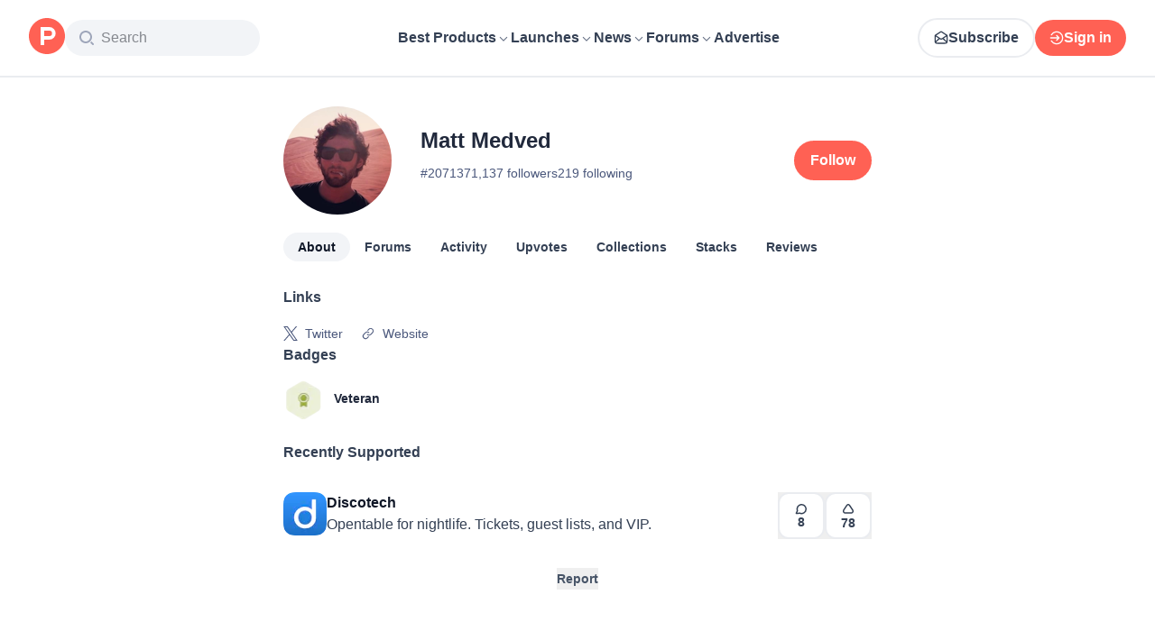

--- FILE ---
content_type: application/javascript; charset=UTF-8
request_url: https://www.producthunt.com/_next/static/chunks/4cebf6663eda807f.js
body_size: 11287
content:
;!function(){try { var e="undefined"!=typeof globalThis?globalThis:"undefined"!=typeof global?global:"undefined"!=typeof window?window:"undefined"!=typeof self?self:{},n=(new e.Error).stack;n&&((e._debugIds|| (e._debugIds={}))[n]="5a7d6414-f020-8996-da0f-ebcad78e8088")}catch(e){}}();
(globalThis.TURBOPACK||(globalThis.TURBOPACK=[])).push(["object"==typeof document?document.currentScript:void 0,253155,(e,n,i)=>{var a=e.r(795014),t=e.r(304653);n.exports=function(e,n,i){return e&&e.length?a(e,0,(n=i||void 0===n?1:t(n))<0?0:n):[]}},874940,e=>{e.v({number:"styles-module__C_K6Aq__number",numberCircle:"styles-module__C_K6Aq__numberCircle"})},169576,e=>{e.v({joinDate:"styles-module__w4jLXq__joinDate",makerHistoryItem:"styles-module__w4jLXq__makerHistoryItem",verticalSeparator:"styles-module__w4jLXq__verticalSeparator",verticalSeparatorWrap:"styles-module__w4jLXq__verticalSeparatorWrap"})},382174,e=>{e.v({badges:"styles-module___vxE7a__badges"})},149089,e=>{e.v({linkIcon:"styles-module__SqYXMW__linkIcon",userLink:"styles-module__SqYXMW__userLink"})},491269,e=>{"use strict";var n,i,a,t,d,l,m,s,o,r,k,u,c,v,N,p,F,g,S,f,h,x,y,b,w,C,j,E,_=e.i(843476);e.i(505110);var P=e.i(110149),T=e.i(606188);function B({work:e}){if(!e||!(e?.jobTitle||e?.companyName||e?.product))return null;let n=e.jobTitle,i=e.product?.name||e.companyName;if(e.product)return(0,_.jsxs)("p",{className:"text-14 font-normal text-dark-gray",children:[n&&`${n} at `,(0,_.jsx)(T.default,{to:P.products.show({slug:e.product.slug}),children:i})]});let a="";return n&&i?a=`${n} at ${i}`:n?a=n:i&&(a=i),(0,_.jsx)("p",{className:"text-14 font-normal text-dark-gray",children:a})}var D=e.i(674001),A=e.i(831704),U=e.i(263675),I=e.i(487962),V=e.i(426290),M=e.i(269848),H=e.i(112620),L=e.i(688427),R=e.i(343794),O=e.i(253155),z=e.i(595506),q=e.i(874940),G=e.i(183908),W=e.i(299219);function $({badgeGroup:e,username:n}){let{award:i,awardKind:a,badgesCount:t}=e,d=["top_5_launch","gemologist"].includes(a)&&t>1;return(0,_.jsxs)("div",{className:"mr-7 flex shrink-0 flex-row items-center sm:mr-8",children:[(0,_.jsxs)("div",{onPointerEnter:e=>{d&&(0,G.togglePopover)(e.currentTarget,(0,_.jsx)(W.default,{username:n,kind:a,award:i}))},children:[d&&(0,_.jsx)("div",{className:q.default.numberCircle,children:(0,_.jsx)("p",{className:`${q.default.number} text-center text-10 text-white`,children:t})}),(0,_.jsx)(z.default,{alt:e.award.name,width:44,height:44,uuid:e.award.imageUuid})]}),(0,_.jsx)("span",{className:"mb-1 ml-3 text-14 font-semibold text-dark-gray",children:e.award.name})]})}var X=e.i(632859),K=e.i(518886),Y=e.i(960973),J=e.i(169576),Q=e.i(375884);function Z({title:e}){return(0,_.jsx)("h2",{className:"mb-4 text-16 font-semibold text-secondary",children:e})}function ee({profile:e,fetchMore:n,variables:i}){let a=e.newProducts;return(0,H.isEmpty)(e.newProducts)?null:(0,_.jsxs)("div",{className:"flex flex-col",children:[(0,_.jsx)(Z,{title:"Maker History"}),(0,_.jsxs)("ul",{children:[(0,H.map)(a,e=>(0,_.jsx)(en,{product:e},`profile-maker-history-${e.id}`)),(0,_.jsx)(Q.default,{variables:i,cursorName:"newProductsCursor",connectionPath:"profile.newProducts",connection:a,fetchMore:n,title:"View more",className:"mt-6 w-full sm:mt-8"}),!a.pageInfo.hasNextPage&&(0,_.jsx)(ea,{profile:e})]})]})}function en({product:e}){let n=(0,H.isPresent)(e.makerPosts),i=n&&(0,H.length)(e.makerPosts)>1,a=!n||1===(0,H.length)(e.makerPosts),t=e.makerPosts?(0,H.first)(e.makerPosts):null,d=(0,A.useIsMobile)();return(0,_.jsxs)("li",{"data-test":"maker-history-product",className:(0,R.default)(J.default.makerHistoryItem,"flex flex-col py-6 sm:py-8"),children:[(0,_.jsxs)("div",{className:"flex flex-row",children:[(0,_.jsx)(K.default,{product:e,size:d?36:44,autoplayGif:!1}),(0,_.jsxs)("div",{className:"ml-3 flex w-full flex-col self-stretch",children:[(0,_.jsx)(T.default,{className:"text-14 font-semibold text-dark-gray sm:text-18",to:P.products.show({slug:e.slug}),children:e.name}),(0,_.jsx)("span",{className:"text-14 text-dark-gray sm:text-16",children:e.tagline})]}),a&&(0,_.jsx)("span",{className:"shrink-0 pl-6 text-14 text-light-gray",children:t&&(0,Y.formatDateTimeToMonthYearShort)(t.createdAt)})]}),i&&(0,_.jsx)(ei,{posts:e.makerPosts})]})}function ei({posts:e}){return(0,_.jsx)("ul",{children:(0,_.jsxs)("div",{className:"mt-5 flex flex-row",children:[(0,_.jsx)("div",{className:(0,R.default)(J.default.verticalSeparatorWrap,"flex flex-row items-center pl-5"),children:(0,_.jsx)("div",{className:(0,R.default)(J.default.verticalSeparator)})}),(0,_.jsx)("div",{className:"w-full",children:(0,H.map)(e,(n,i)=>{let a=i===(0,H.length)(e)-1;return(0,_.jsx)("li",{children:(0,_.jsxs)("div",{"data-test":"maker-history-post",className:(0,R.default)("flex items-baseline gap-1",a?"mb-0":"mb-6"),children:[(0,_.jsx)(T.default,{className:"text-14 font-semibold text-dark-gray sm:text-16",to:X.posts.show(n),children:n.name}),(0,_.jsx)("span",{className:"text-14 text-light-gray",children:(0,Y.formatDateTimeToMonthYearShort)(n.createdAt)})]})},`profile-maker-history-post-${n.id}}`)})})]})})}function ea({profile:e}){return(0,_.jsxs)("div",{className:(0,R.default)(J.default.makerHistoryItem,"flex flex-row items-center py-6 sm:py-8"),children:[(0,_.jsx)("span",{className:"ml-2 text-32",children:"🎉"}),(0,_.jsxs)("div",{className:"flex w-full flex-col items-start sm:flex-row sm:items-center",children:[(0,_.jsx)("span",{className:"ml-5 text-14 text-dark-gray sm:text-16",children:"Joined Product Hunt"}),(0,_.jsx)("span",{className:(0,R.default)(J.default.joinDate,"text-14 text-dark-gray"),children:(0,Y.formatDateToReadable)(e.createdAt)})]})]})}let et={kind:"Document",definitions:[{kind:"OperationDefinition",operation:"query",name:{kind:"Name",value:"ProfileAboutPage"},variableDefinitions:[{kind:"VariableDefinition",variable:{kind:"Variable",name:{kind:"Name",value:"username"}},type:{kind:"NonNullType",type:{kind:"NamedType",name:{kind:"Name",value:"String"}}}},{kind:"VariableDefinition",variable:{kind:"Variable",name:{kind:"Name",value:"newProductsCursor"}},type:{kind:"NamedType",name:{kind:"Name",value:"String"}}}],selectionSet:{kind:"SelectionSet",selections:[{kind:"Field",alias:{kind:"Name",value:"profile"},name:{kind:"Name",value:"user"},arguments:[{kind:"Argument",name:{kind:"Name",value:"username"},value:{kind:"Variable",name:{kind:"Name",value:"username"}}}],selectionSet:{kind:"SelectionSet",selections:[{kind:"Field",name:{kind:"Name",value:"id"}},{kind:"Field",name:{kind:"Name",value:"name"}},{kind:"Field",name:{kind:"Name",value:"username"}},{kind:"Field",name:{kind:"Name",value:"about"}},{kind:"Field",name:{kind:"Name",value:"badgesCount"}},{kind:"Field",name:{kind:"Name",value:"badgesUniqueCount"}},{kind:"Field",name:{kind:"Name",value:"productsCount"}},{kind:"Field",name:{kind:"Name",value:"votesCount"}},{kind:"Field",name:{kind:"Name",value:"createdAt"}},{kind:"Field",name:{kind:"Name",value:"links"},selectionSet:{kind:"SelectionSet",selections:[{kind:"FragmentSpread",name:{kind:"Name",value:"ProfileAboutUserLinkFragment"}}]}},{kind:"Field",name:{kind:"Name",value:"badgeGroups"},selectionSet:{kind:"SelectionSet",selections:[{kind:"Field",name:{kind:"Name",value:"awardKind"}},{kind:"Field",name:{kind:"Name",value:"badgesCount"}},{kind:"Field",name:{kind:"Name",value:"award"},selectionSet:{kind:"SelectionSet",selections:[{kind:"Field",name:{kind:"Name",value:"id"}},{kind:"Field",name:{kind:"Name",value:"name"}},{kind:"Field",name:{kind:"Name",value:"description"}},{kind:"Field",name:{kind:"Name",value:"imageUuid"}},{kind:"Field",name:{kind:"Name",value:"active"}}]}}]}},{kind:"Field",name:{kind:"Name",value:"votedPosts"},arguments:[{kind:"Argument",name:{kind:"Name",value:"first"},value:{kind:"IntValue",value:"8"}}],selectionSet:{kind:"SelectionSet",selections:[{kind:"Field",name:{kind:"Name",value:"edges"},selectionSet:{kind:"SelectionSet",selections:[{kind:"Field",name:{kind:"Name",value:"node"},selectionSet:{kind:"SelectionSet",selections:[{kind:"Field",name:{kind:"Name",value:"id"}},{kind:"FragmentSpread",name:{kind:"Name",value:"PostItemFragment"}}]}}]}}]}},{kind:"Field",name:{kind:"Name",value:"newProducts"},arguments:[{kind:"Argument",name:{kind:"Name",value:"first"},value:{kind:"IntValue",value:"5"}},{kind:"Argument",name:{kind:"Name",value:"after"},value:{kind:"Variable",name:{kind:"Name",value:"newProductsCursor"}}}],selectionSet:{kind:"SelectionSet",selections:[{kind:"Field",name:{kind:"Name",value:"edges"},selectionSet:{kind:"SelectionSet",selections:[{kind:"Field",name:{kind:"Name",value:"node"},selectionSet:{kind:"SelectionSet",selections:[{kind:"Field",name:{kind:"Name",value:"id"}},{kind:"FragmentSpread",name:{kind:"Name",value:"MakerHistoryItemFragment"}}]}}]}},{kind:"Field",name:{kind:"Name",value:"pageInfo"},selectionSet:{kind:"SelectionSet",selections:[{kind:"Field",name:{kind:"Name",value:"startCursor"}},{kind:"Field",name:{kind:"Name",value:"endCursor"}},{kind:"Field",name:{kind:"Name",value:"hasNextPage"}}]}}]}},{kind:"FragmentSpread",name:{kind:"Name",value:"JobTitleFragment"}},{kind:"FragmentSpread",name:{kind:"Name",value:"UserProfileForums"}}]}}]}},{kind:"FragmentDefinition",name:{kind:"Name",value:"PostStatusIconFragment"},typeCondition:{kind:"NamedType",name:{kind:"Name",value:"Post"}},selectionSet:{kind:"SelectionSet",selections:[{kind:"Field",name:{kind:"Name",value:"id"}},{kind:"Field",name:{kind:"Name",value:"productState"}}]}},{kind:"FragmentDefinition",name:{kind:"Name",value:"PostThumbnailFragment"},typeCondition:{kind:"NamedType",name:{kind:"Name",value:"Post"}},selectionSet:{kind:"SelectionSet",selections:[{kind:"Field",name:{kind:"Name",value:"id"}},{kind:"Field",name:{kind:"Name",value:"name"}},{kind:"Field",name:{kind:"Name",value:"thumbnailImageUuid"}},{kind:"FragmentSpread",name:{kind:"Name",value:"PostStatusIconFragment"}}]}},{kind:"FragmentDefinition",name:{kind:"Name",value:"UsePostVoteFragment"},typeCondition:{kind:"NamedType",name:{kind:"Name",value:"Post"}},selectionSet:{kind:"SelectionSet",selections:[{kind:"Field",name:{kind:"Name",value:"id"}},{kind:"Field",name:{kind:"Name",value:"hasVoted"}},{kind:"Field",name:{kind:"Name",value:"latestScore"}},{kind:"Field",name:{kind:"Name",value:"launchDayScore"}},{kind:"Field",name:{kind:"Name",value:"disabledWhenScheduled"}},{kind:"Field",name:{kind:"Name",value:"featuredAt"}},{kind:"Field",name:{kind:"Name",value:"updatedAt"}},{kind:"Field",name:{kind:"Name",value:"createdAt"}},{kind:"Field",name:{kind:"Name",value:"embargoPreviewAt"}},{kind:"Field",name:{kind:"Name",value:"product"},selectionSet:{kind:"SelectionSet",selections:[{kind:"Field",name:{kind:"Name",value:"id"}},{kind:"Field",name:{kind:"Name",value:"isSubscribed"}}]}}]}},{kind:"FragmentDefinition",name:{kind:"Name",value:"PostItemVoteButtonFragment"},typeCondition:{kind:"NamedType",name:{kind:"Name",value:"Post"}},selectionSet:{kind:"SelectionSet",selections:[{kind:"Field",name:{kind:"Name",value:"id"}},{kind:"Field",name:{kind:"Name",value:"hideVotesCount"}},{kind:"Field",name:{kind:"Name",value:"featuredAt"}},{kind:"Field",name:{kind:"Name",value:"createdAt"}},{kind:"Field",name:{kind:"Name",value:"disabledWhenScheduled"}},{kind:"Field",name:{kind:"Name",value:"embargoPreviewAt"}},{kind:"Field",name:{kind:"Name",value:"latestScore"}},{kind:"Field",name:{kind:"Name",value:"launchDayScore"}},{kind:"FragmentSpread",name:{kind:"Name",value:"UsePostVoteFragment"}}]}},{kind:"FragmentDefinition",name:{kind:"Name",value:"PostItemCommentsButtonFragment"},typeCondition:{kind:"NamedType",name:{kind:"Name",value:"Post"}},selectionSet:{kind:"SelectionSet",selections:[{kind:"Field",name:{kind:"Name",value:"id"}},{kind:"Field",name:{kind:"Name",value:"slug"}},{kind:"Field",name:{kind:"Name",value:"commentsCount"}},{kind:"Field",name:{kind:"Name",value:"product"},selectionSet:{kind:"SelectionSet",selections:[{kind:"Field",name:{kind:"Name",value:"id"}},{kind:"Field",name:{kind:"Name",value:"slug"}}]}}]}},{kind:"FragmentDefinition",name:{kind:"Name",value:"PostItemExternalLinkButtonFragment"},typeCondition:{kind:"NamedType",name:{kind:"Name",value:"Post"}},selectionSet:{kind:"SelectionSet",selections:[{kind:"Field",name:{kind:"Name",value:"id"}},{kind:"Field",name:{kind:"Name",value:"shortenedUrl"}}]}},{kind:"FragmentDefinition",name:{kind:"Name",value:"ProductThumbnailFragment"},typeCondition:{kind:"NamedType",name:{kind:"Name",value:"Product"}},selectionSet:{kind:"SelectionSet",selections:[{kind:"Field",name:{kind:"Name",value:"id"}},{kind:"Field",name:{kind:"Name",value:"name"}},{kind:"Field",name:{kind:"Name",value:"logoUuid"}},{kind:"Field",name:{kind:"Name",value:"isNoLongerOnline"}}]}},{kind:"FragmentDefinition",name:{kind:"Name",value:"UserImage"},typeCondition:{kind:"NamedType",name:{kind:"Name",value:"User"}},selectionSet:{kind:"SelectionSet",selections:[{kind:"Field",name:{kind:"Name",value:"id"}},{kind:"Field",name:{kind:"Name",value:"name"}},{kind:"Field",name:{kind:"Name",value:"username"}},{kind:"Field",name:{kind:"Name",value:"avatarUrl"}}]}},{kind:"FragmentDefinition",name:{kind:"Name",value:"FeaturedComment"},typeCondition:{kind:"NamedType",name:{kind:"Name",value:"Comment"}},selectionSet:{kind:"SelectionSet",selections:[{kind:"Field",name:{kind:"Name",value:"id"}},{kind:"Field",name:{kind:"Name",value:"path"}},{kind:"Field",name:{kind:"Name",value:"bodyText"}},{kind:"Field",name:{kind:"Name",value:"isPinned"}},{kind:"Field",name:{kind:"Name",value:"subject"},selectionSet:{kind:"SelectionSet",selections:[{kind:"Field",name:{kind:"Name",value:"id"}}]}},{kind:"Field",name:{kind:"Name",value:"user"},selectionSet:{kind:"SelectionSet",selections:[{kind:"Field",name:{kind:"Name",value:"id"}},{kind:"Field",name:{kind:"Name",value:"username"}},{kind:"FragmentSpread",name:{kind:"Name",value:"UserImage"}}]}}]}},{kind:"FragmentDefinition",name:{kind:"Name",value:"ForumThreadItemByLine"},typeCondition:{kind:"NamedType",name:{kind:"Name",value:"DiscussionForumAssociationType"}},selectionSet:{kind:"SelectionSet",selections:[{kind:"Field",name:{kind:"Name",value:"id"}},{kind:"Field",name:{kind:"Name",value:"createdAt"}},{kind:"Field",name:{kind:"Name",value:"isFeatured"}},{kind:"Field",name:{kind:"Name",value:"isPinned"}},{kind:"Field",name:{kind:"Name",value:"path"}},{kind:"Field",name:{kind:"Name",value:"user"},selectionSet:{kind:"SelectionSet",selections:[{kind:"Field",name:{kind:"Name",value:"id"}},{kind:"Field",name:{kind:"Name",value:"name"}},{kind:"FragmentSpread",name:{kind:"Name",value:"UserImage"}}]}},{kind:"Field",name:{kind:"Name",value:"forum"},selectionSet:{kind:"SelectionSet",selections:[{kind:"Field",name:{kind:"Name",value:"id"}},{kind:"Field",name:{kind:"Name",value:"path"}},{kind:"Field",name:{kind:"Name",value:"subject"},selectionSet:{kind:"SelectionSet",selections:[{kind:"InlineFragment",typeCondition:{kind:"NamedType",name:{kind:"Name",value:"Product"}},selectionSet:{kind:"SelectionSet",selections:[{kind:"Field",name:{kind:"Name",value:"id"}},{kind:"FragmentSpread",name:{kind:"Name",value:"ProductThumbnailFragment"}}]}}]}}]}},{kind:"Field",name:{kind:"Name",value:"commentable"},selectionSet:{kind:"SelectionSet",selections:[{kind:"InlineFragment",typeCondition:{kind:"NamedType",name:{kind:"Name",value:"DiscussionThread"}},selectionSet:{kind:"SelectionSet",selections:[{kind:"Field",name:{kind:"Name",value:"id"}},{kind:"Field",name:{kind:"Name",value:"discussionForums"},arguments:[{kind:"Argument",name:{kind:"Name",value:"first"},value:{kind:"IntValue",value:"1"}}],selectionSet:{kind:"SelectionSet",selections:[{kind:"Field",name:{kind:"Name",value:"nodes"},selectionSet:{kind:"SelectionSet",selections:[{kind:"Field",name:{kind:"Name",value:"id"}},{kind:"Field",name:{kind:"Name",value:"path"}},{kind:"Field",name:{kind:"Name",value:"subject"},selectionSet:{kind:"SelectionSet",selections:[{kind:"InlineFragment",typeCondition:{kind:"NamedType",name:{kind:"Name",value:"Product"}},selectionSet:{kind:"SelectionSet",selections:[{kind:"Field",name:{kind:"Name",value:"id"}},{kind:"FragmentSpread",name:{kind:"Name",value:"ProductThumbnailFragment"}}]}}]}}]}}]}}]}}]}}]}},{kind:"FragmentDefinition",name:{kind:"Name",value:"ForumThreadItemCommentButton"},typeCondition:{kind:"NamedType",name:{kind:"Name",value:"DiscussionForumAssociationType"}},selectionSet:{kind:"SelectionSet",selections:[{kind:"Field",name:{kind:"Name",value:"id"}},{kind:"Field",name:{kind:"Name",value:"path"}},{kind:"Field",name:{kind:"Name",value:"commentsCount"}}]}},{kind:"FragmentDefinition",name:{kind:"Name",value:"DiscussionThreadItemVoteFragment"},typeCondition:{kind:"NamedType",name:{kind:"Name",value:"DiscussionThread"}},selectionSet:{kind:"SelectionSet",selections:[{kind:"Field",name:{kind:"Name",value:"id"}},{kind:"Field",name:{kind:"Name",value:"hasVoted"}},{kind:"Field",name:{kind:"Name",value:"votesCount"}}]}},{kind:"FragmentDefinition",name:{kind:"Name",value:"ForumThreadItemVoteButton"},typeCondition:{kind:"NamedType",name:{kind:"Name",value:"DiscussionForumAssociationType"}},selectionSet:{kind:"SelectionSet",selections:[{kind:"Field",name:{kind:"Name",value:"id"}},{kind:"Field",name:{kind:"Name",value:"commentable"},selectionSet:{kind:"SelectionSet",selections:[{kind:"InlineFragment",typeCondition:{kind:"NamedType",name:{kind:"Name",value:"Post"}},selectionSet:{kind:"SelectionSet",selections:[{kind:"Field",name:{kind:"Name",value:"id"}},{kind:"FragmentSpread",name:{kind:"Name",value:"UsePostVoteFragment"}}]}},{kind:"InlineFragment",typeCondition:{kind:"NamedType",name:{kind:"Name",value:"DiscussionThread"}},selectionSet:{kind:"SelectionSet",selections:[{kind:"Field",name:{kind:"Name",value:"id"}},{kind:"FragmentSpread",name:{kind:"Name",value:"DiscussionThreadItemVoteFragment"}}]}}]}}]}},{kind:"FragmentDefinition",name:{kind:"Name",value:"ForumThreadItem"},typeCondition:{kind:"NamedType",name:{kind:"Name",value:"DiscussionForumAssociationType"}},selectionSet:{kind:"SelectionSet",selections:[{kind:"Field",name:{kind:"Name",value:"id"}},{kind:"Field",name:{kind:"Name",value:"slug"}},{kind:"Field",name:{kind:"Name",value:"path"}},{kind:"Field",name:{kind:"Name",value:"title"}},{kind:"Field",name:{kind:"Name",value:"descriptionPreview"}},{kind:"Field",name:{kind:"Name",value:"forum"},selectionSet:{kind:"SelectionSet",selections:[{kind:"Field",name:{kind:"Name",value:"id"}},{kind:"Field",name:{kind:"Name",value:"slug"}},{kind:"Field",name:{kind:"Name",value:"path"}}]}},{kind:"Field",name:{kind:"Name",value:"commentable"},selectionSet:{kind:"SelectionSet",selections:[{kind:"InlineFragment",typeCondition:{kind:"NamedType",name:{kind:"Name",value:"DiscussionThread"}},selectionSet:{kind:"SelectionSet",selections:[{kind:"Field",name:{kind:"Name",value:"id"}},{kind:"Field",name:{kind:"Name",value:"featuredComment"},selectionSet:{kind:"SelectionSet",selections:[{kind:"Field",name:{kind:"Name",value:"id"}},{kind:"FragmentSpread",name:{kind:"Name",value:"FeaturedComment"}}]}}]}}]}},{kind:"FragmentSpread",name:{kind:"Name",value:"ForumThreadItemByLine"}},{kind:"FragmentSpread",name:{kind:"Name",value:"ForumThreadItemCommentButton"}},{kind:"FragmentSpread",name:{kind:"Name",value:"ForumThreadItemVoteButton"}}]}},{kind:"FragmentDefinition",name:{kind:"Name",value:"UserVerifiedBadgeFragment"},typeCondition:{kind:"NamedType",name:{kind:"Name",value:"User"}},selectionSet:{kind:"SelectionSet",selections:[{kind:"Field",name:{kind:"Name",value:"id"}},{kind:"Field",name:{kind:"Name",value:"isAccountVerified"}}]}},{kind:"FragmentDefinition",name:{kind:"Name",value:"UserCompanyCalloutWithBadgeProductFragment"},typeCondition:{kind:"NamedType",name:{kind:"Name",value:"Product"}},selectionSet:{kind:"SelectionSet",selections:[{kind:"Field",name:{kind:"Name",value:"id"}},{kind:"Field",name:{kind:"Name",value:"name"}},{kind:"Field",name:{kind:"Name",value:"slug"}},{kind:"FragmentSpread",name:{kind:"Name",value:"ProductThumbnailFragment"}}]}},{kind:"FragmentDefinition",name:{kind:"Name",value:"TopProductBadgeFragment"},typeCondition:{kind:"NamedType",name:{kind:"Name",value:"User"}},selectionSet:{kind:"SelectionSet",selections:[{kind:"Field",name:{kind:"Name",value:"id"}},{kind:"Field",name:{kind:"Name",value:"topProductBadge"},selectionSet:{kind:"SelectionSet",selections:[{kind:"Field",name:{kind:"Name",value:"id"}},{kind:"Field",name:{kind:"Name",value:"product"},selectionSet:{kind:"SelectionSet",selections:[{kind:"Field",name:{kind:"Name",value:"id"}},{kind:"Field",name:{kind:"Name",value:"slug"}},{kind:"Field",name:{kind:"Name",value:"name"}},{kind:"FragmentSpread",name:{kind:"Name",value:"ProductThumbnailFragment"}}]}}]}}]}},{kind:"FragmentDefinition",name:{kind:"Name",value:"TopHunterBadgeFragment"},typeCondition:{kind:"NamedType",name:{kind:"Name",value:"User"}},selectionSet:{kind:"SelectionSet",selections:[{kind:"Field",name:{kind:"Name",value:"id"}},{kind:"Field",name:{kind:"Name",value:"topHunterBadge"},selectionSet:{kind:"SelectionSet",selections:[{kind:"Field",name:{kind:"Name",value:"id"}}]}}]}},{kind:"FragmentDefinition",name:{kind:"Name",value:"TopLaunchBadgeFragment"},typeCondition:{kind:"NamedType",name:{kind:"Name",value:"User"}},selectionSet:{kind:"SelectionSet",selections:[{kind:"Field",name:{kind:"Name",value:"id"}},{kind:"Field",name:{kind:"Name",value:"topLaunchBadge"},selectionSet:{kind:"SelectionSet",selections:[{kind:"Field",name:{kind:"Name",value:"id"}},{kind:"Field",name:{kind:"Name",value:"post"},selectionSet:{kind:"SelectionSet",selections:[{kind:"Field",name:{kind:"Name",value:"id"}},{kind:"FragmentSpread",name:{kind:"Name",value:"PostThumbnailFragment"}},{kind:"Field",name:{kind:"Name",value:"product"},selectionSet:{kind:"SelectionSet",selections:[{kind:"Field",name:{kind:"Name",value:"id"}},{kind:"Field",name:{kind:"Name",value:"slug"}},{kind:"Field",name:{kind:"Name",value:"name"}}]}}]}}]}}]}},{kind:"FragmentDefinition",name:{kind:"Name",value:"UserCompanyCalloutWithBadgeUserFragment"},typeCondition:{kind:"NamedType",name:{kind:"Name",value:"User"}},selectionSet:{kind:"SelectionSet",selections:[{kind:"Field",name:{kind:"Name",value:"id"}},{kind:"Field",name:{kind:"Name",value:"name"}},{kind:"Field",name:{kind:"Name",value:"username"}},{kind:"Field",name:{kind:"Name",value:"isAmbassador"}},{kind:"Field",name:{kind:"Name",value:"selectedBylineProduct"},selectionSet:{kind:"SelectionSet",selections:[{kind:"Field",name:{kind:"Name",value:"id"}},{kind:"FragmentSpread",name:{kind:"Name",value:"UserCompanyCalloutWithBadgeProductFragment"}}]}},{kind:"FragmentSpread",name:{kind:"Name",value:"UserImage"}},{kind:"FragmentSpread",name:{kind:"Name",value:"UserVerifiedBadgeFragment"}},{kind:"FragmentSpread",name:{kind:"Name",value:"TopProductBadgeFragment"}},{kind:"FragmentSpread",name:{kind:"Name",value:"TopHunterBadgeFragment"}},{kind:"FragmentSpread",name:{kind:"Name",value:"TopLaunchBadgeFragment"}}]}},{kind:"FragmentDefinition",name:{kind:"Name",value:"ForumViewerComment"},typeCondition:{kind:"NamedType",name:{kind:"Name",value:"Comment"}},selectionSet:{kind:"SelectionSet",selections:[{kind:"Field",name:{kind:"Name",value:"id"}},{kind:"Field",name:{kind:"Name",value:"path"}},{kind:"Field",name:{kind:"Name",value:"body"}},{kind:"Field",name:{kind:"Name",value:"createdAt"}},{kind:"Field",name:{kind:"Name",value:"subject"},selectionSet:{kind:"SelectionSet",selections:[{kind:"Field",name:{kind:"Name",value:"id"}}]}},{kind:"Field",name:{kind:"Name",value:"user"},selectionSet:{kind:"SelectionSet",selections:[{kind:"Field",name:{kind:"Name",value:"id"}},{kind:"Field",name:{kind:"Name",value:"username"}},{kind:"FragmentSpread",name:{kind:"Name",value:"UserImage"}},{kind:"FragmentSpread",name:{kind:"Name",value:"UserVerifiedBadgeFragment"}},{kind:"FragmentSpread",name:{kind:"Name",value:"UserCompanyCalloutWithBadgeUserFragment"}}]}}]}},{kind:"FragmentDefinition",name:{kind:"Name",value:"UserProfileForumsViewerComments"},typeCondition:{kind:"NamedType",name:{kind:"Name",value:"DiscussionThread"}},selectionSet:{kind:"SelectionSet",selections:[{kind:"Field",name:{kind:"Name",value:"id"}},{kind:"Field",name:{kind:"Name",value:"user"},selectionSet:{kind:"SelectionSet",selections:[{kind:"Field",name:{kind:"Name",value:"id"}}]}},{kind:"Field",name:{kind:"Name",value:"viewerComments"},arguments:[{kind:"Argument",name:{kind:"Name",value:"first"},value:{kind:"IntValue",value:"1"}}],selectionSet:{kind:"SelectionSet",selections:[{kind:"Field",name:{kind:"Name",value:"edges"},selectionSet:{kind:"SelectionSet",selections:[{kind:"Field",name:{kind:"Name",value:"node"},selectionSet:{kind:"SelectionSet",selections:[{kind:"Field",name:{kind:"Name",value:"id"}},{kind:"FragmentSpread",name:{kind:"Name",value:"ForumViewerComment"}}]}}]}}]}}]}},{kind:"FragmentDefinition",name:{kind:"Name",value:"ProfileAboutUserLinkFragment"},typeCondition:{kind:"NamedType",name:{kind:"Name",value:"UserLink"}},selectionSet:{kind:"SelectionSet",selections:[{kind:"Field",name:{kind:"Name",value:"id"}},{kind:"Field",name:{kind:"Name",value:"name"}},{kind:"Field",name:{kind:"Name",value:"encodedUrl"}},{kind:"Field",name:{kind:"Name",value:"kind"}}]}},{kind:"FragmentDefinition",name:{kind:"Name",value:"PostItemFragment"},typeCondition:{kind:"NamedType",name:{kind:"Name",value:"Post"}},selectionSet:{kind:"SelectionSet",selections:[{kind:"Field",name:{kind:"Name",value:"id"}},{kind:"Field",name:{kind:"Name",value:"slug"}},{kind:"Field",name:{kind:"Name",value:"name"}},{kind:"Field",name:{kind:"Name",value:"tagline"},arguments:[{kind:"Argument",name:{kind:"Name",value:"respectEmbargo"},value:{kind:"BooleanValue",value:!0}}]},{kind:"Field",name:{kind:"Name",value:"shortenedUrl"}},{kind:"Field",name:{kind:"Name",value:"dailyRank"}},{kind:"Field",name:{kind:"Name",value:"weeklyRank"}},{kind:"Field",name:{kind:"Name",value:"monthlyRank"}},{kind:"Field",name:{kind:"Name",value:"product"},selectionSet:{kind:"SelectionSet",selections:[{kind:"Field",name:{kind:"Name",value:"id"}},{kind:"Field",name:{kind:"Name",value:"slug"}}]}},{kind:"Field",name:{kind:"Name",value:"redirectToProduct"},selectionSet:{kind:"SelectionSet",selections:[{kind:"Field",name:{kind:"Name",value:"id"}},{kind:"Field",name:{kind:"Name",value:"slug"}}]}},{kind:"FragmentSpread",name:{kind:"Name",value:"PostThumbnailFragment"}},{kind:"FragmentSpread",name:{kind:"Name",value:"PostItemVoteButtonFragment"}},{kind:"FragmentSpread",name:{kind:"Name",value:"PostItemCommentsButtonFragment"}},{kind:"FragmentSpread",name:{kind:"Name",value:"PostItemExternalLinkButtonFragment"}}]}},{kind:"FragmentDefinition",name:{kind:"Name",value:"MakerHistoryItemFragment"},typeCondition:{kind:"NamedType",name:{kind:"Name",value:"Product"}},selectionSet:{kind:"SelectionSet",selections:[{kind:"Field",name:{kind:"Name",value:"id"}},{kind:"Field",name:{kind:"Name",value:"name"}},{kind:"Field",name:{kind:"Name",value:"createdAt"}},{kind:"Field",name:{kind:"Name",value:"tagline"}},{kind:"Field",name:{kind:"Name",value:"slug"}},{kind:"FragmentSpread",name:{kind:"Name",value:"ProductThumbnailFragment"}},{kind:"Field",name:{kind:"Name",value:"makerPosts"},arguments:[{kind:"Argument",name:{kind:"Name",value:"madeBy"},value:{kind:"Variable",name:{kind:"Name",value:"username"}}}],selectionSet:{kind:"SelectionSet",selections:[{kind:"Field",name:{kind:"Name",value:"edges"},selectionSet:{kind:"SelectionSet",selections:[{kind:"Field",name:{kind:"Name",value:"node"},selectionSet:{kind:"SelectionSet",selections:[{kind:"Field",name:{kind:"Name",value:"id"}},{kind:"Field",name:{kind:"Name",value:"name"}},{kind:"Field",name:{kind:"Name",value:"tagline"}},{kind:"Field",name:{kind:"Name",value:"thumbnailImageUuid"}},{kind:"Field",name:{kind:"Name",value:"createdAt"}},{kind:"Field",name:{kind:"Name",value:"slug"}},{kind:"Field",name:{kind:"Name",value:"product"},selectionSet:{kind:"SelectionSet",selections:[{kind:"Field",name:{kind:"Name",value:"id"}},{kind:"Field",name:{kind:"Name",value:"slug"}}]}}]}}]}}]}}]}},{kind:"FragmentDefinition",name:{kind:"Name",value:"JobTitleFragment"},typeCondition:{kind:"NamedType",name:{kind:"Name",value:"User"}},selectionSet:{kind:"SelectionSet",selections:[{kind:"Field",name:{kind:"Name",value:"id"}},{kind:"Field",name:{kind:"Name",value:"work"},selectionSet:{kind:"SelectionSet",selections:[{kind:"Field",name:{kind:"Name",value:"id"}},{kind:"Field",name:{kind:"Name",value:"jobTitle"}},{kind:"Field",name:{kind:"Name",value:"companyName"}},{kind:"Field",name:{kind:"Name",value:"product"},selectionSet:{kind:"SelectionSet",selections:[{kind:"Field",name:{kind:"Name",value:"id"}},{kind:"Field",name:{kind:"Name",value:"name"}},{kind:"Field",name:{kind:"Name",value:"slug"}}]}}]}}]}},{kind:"FragmentDefinition",name:{kind:"Name",value:"UserProfileForums"},typeCondition:{kind:"NamedType",name:{kind:"Name",value:"User"}},selectionSet:{kind:"SelectionSet",selections:[{kind:"Field",name:{kind:"Name",value:"id"}},{kind:"Field",name:{kind:"Name",value:"username"}},{kind:"Field",name:{kind:"Name",value:"forumActivity"},arguments:[{kind:"Argument",name:{kind:"Name",value:"first"},value:{kind:"IntValue",value:"3"}}],selectionSet:{kind:"SelectionSet",selections:[{kind:"Field",name:{kind:"Name",value:"edges"},selectionSet:{kind:"SelectionSet",selections:[{kind:"Field",name:{kind:"Name",value:"node"},selectionSet:{kind:"SelectionSet",selections:[{kind:"Field",name:{kind:"Name",value:"id"}},{kind:"FragmentSpread",name:{kind:"Name",value:"ForumThreadItem"}},{kind:"Field",name:{kind:"Name",value:"commentable"},selectionSet:{kind:"SelectionSet",selections:[{kind:"InlineFragment",typeCondition:{kind:"NamedType",name:{kind:"Name",value:"DiscussionThread"}},selectionSet:{kind:"SelectionSet",selections:[{kind:"Field",name:{kind:"Name",value:"id"}},{kind:"FragmentSpread",name:{kind:"Name",value:"UserProfileForumsViewerComments"}}]}}]}}]}}]}}]}}]}}]};var ed=e.i(382174),el=e.i(271645),em=e.i(149089);function es(){return(es=Object.assign.bind()).apply(null,arguments)}function eo(){return(eo=Object.assign.bind()).apply(null,arguments)}function er(){return(er=Object.assign.bind()).apply(null,arguments)}function ek(){return(ek=Object.assign.bind()).apply(null,arguments)}function eu(){return(eu=Object.assign.bind()).apply(null,arguments)}var ec=e.i(307775);function ev(){return(ev=Object.assign.bind()).apply(null,arguments)}function eN(){return(eN=Object.assign.bind()).apply(null,arguments)}function ep(){return(ep=Object.assign.bind()).apply(null,arguments)}function eF(){return(eF=Object.assign.bind()).apply(null,arguments)}function eg(){return(eg=Object.assign.bind()).apply(null,arguments)}var eS=e.i(971424);function ef(){return(ef=Object.assign.bind()).apply(null,arguments)}function eh(){return(eh=Object.assign.bind()).apply(null,arguments)}function ex(){return(ex=Object.assign.bind()).apply(null,arguments)}let ey={angellist:(0,_.jsx)(function(e){return el.createElement("svg",es({xmlns:"http://www.w3.org/2000/svg",width:16,height:16,fill:"none",viewBox:"0 0 16 16"},e),n||(n=el.createElement("path",{fill:"#000",d:"m4.678 9.094-.187-.459c-.153-.429-.092-.826.218-1.163.247-.275.556-.49.959-.52a.94.94 0 0 1 .648.153c.032.031.063.031.125.061-.031-.091-.062-.152-.093-.244-.31-.948-.65-1.897-.96-2.844a17 17 0 0 1-.308-1.193c0-.367.03-.704.154-1.01a.98.98 0 0 1 1.082-.58c.248.06.403.214.527.398.278.366.495.763.71 1.192.435.856.743 1.774 1.053 2.691.061.184.124.337.185.52 0 .03.031.03.061.062.063-.184.155-.368.218-.582.247-.765.525-1.529.896-2.232.218-.459.465-.949.805-1.346.031-.092.124-.153.185-.214a.876.876 0 0 1 1.3.091c.246.306.309.643.278 1.01-.062.52-.217 1.04-.372 1.56-.277.825-.587 1.651-.866 2.477 0 .03-.03.06-.03.092.061.031.124.031.185.061.371.123.743.275.959.611.155.245.248.52.31.796.093.458.093.917.061 1.377a5.6 5.6 0 0 1-.371 1.774c-.464 1.13-1.206 2.017-2.32 2.568a4.6 4.6 0 0 1-1.794.489 5 5 0 0 1-2.505-.366c-1.052-.429-2.103-1.499-2.412-2.478a3.4 3.4 0 0 1-.155-1.469c.092-.64.495-1.07 1.114-1.253.123 0 .247 0 .34-.03m-.155 1.712c.03.062.093.092.123.153.155.184.279.367.434.551.185.214.371.428.619.52a.73.73 0 0 0 .617 0c.187-.092.218-.214.187-.397l-.093-.184a4.5 4.5 0 0 0-.835-1.163c-.186-.184-.341-.367-.557-.52-.185-.152-.372-.152-.557-.03a1.3 1.3 0 0 0-.557.764c-.093.336-.03.673.093.979.31.826.835 1.499 1.578 1.957 1.112.704 2.32.856 3.556.459 1.424-.459 2.32-1.467 2.815-2.844.216-.581.248-1.224.248-1.835a2.8 2.8 0 0 0-.124-.887c-.092-.245-.247-.459-.495-.582-.155-.06-.279-.122-.432-.183-.96-.336-1.95-.428-2.94-.519-.215 0-.402 0-.618.06-.155.061-.279.154-.279.337-.03.367.093.673.403.887.216.153.495.245.774.306.618.123 1.267.122 1.917.122.155 0 .278 0 .433.03.155.032.186.153.216.307.031.122-.061.183-.154.213-.186.092-.34.153-.526.214-.743.276-1.299.765-1.701 1.438-.28.49-.372 1.01-.155 1.56.062.122.093.245.123.397a1 1 0 0 1 .032.429c-.31-.061-.495-.215-.65-.459a2.4 2.4 0 0 1-.217-.795c-.031-.153-.031-.306-.031-.458-.185.12-.401.09-.617.06 0 .06.03.092.03.123.093.366-.062.703-.372.916-.247.184-.556.184-.835.123-.495-.122-.866-.427-1.175-.825-.155-.214-.31-.459-.34-.704-.092-.245-.092-.367.062-.52m3.712-4.251v-.03c-.279-.826-.557-1.683-.866-2.509-.187-.52-.403-1.07-.619-1.59a1.03 1.03 0 0 0-.309-.429c-.279-.182-.589-.09-.681.214-.031.124-.061.245-.031.368 0 .367.093.703.216 1.04.371 1.01.712 2.018 1.084 3.027.37-.244.803-.091 1.206-.091m2.35.336c0-.03.031-.03.031-.061a67 67 0 0 0 1.206-3.518c.063-.243.124-.457.093-.733-.03-.244-.185-.368-.371-.398a.5.5 0 0 0-.402.184c-.186.214-.31.459-.402.704-.495 1.161-.866 2.355-1.267 3.547v.061c.34.062.71.123 1.112.214m-2.815 3.67c0-.061 0-.122-.03-.184-.093-.213-.155-.427-.248-.672a7.7 7.7 0 0 0-.958-1.683 1.5 1.5 0 0 0-.464-.397c-.403-.183-.99.184-.96.642V8.3c.062.152.094.336.155.488.34.673.805 1.254 1.33 1.805.155.153.34.305.558.398.308.122.617-.093.617-.429m.589-.305c.247-.367.587-.612.958-.887-.495-.03-.958-.092-1.392-.245.124.367.279.735.434 1.132"})))},{}),app_store:(0,_.jsx)(function(e){return el.createElement("svg",eo({xmlns:"http://www.w3.org/2000/svg",width:16,height:16,fill:"none",viewBox:"0 0 16 16"},e),i||(i=el.createElement("path",{fill:"#1A74E8",d:"M4.066 1h7.868A3.066 3.066 0 0 1 15 4.066v7.868A3.066 3.066 0 0 1 11.934 15H4.066A3.066 3.066 0 0 1 1 11.934V4.066A3.066 3.066 0 0 1 4.066 1"})),a||(a=el.createElement("path",{fill:"#fff",d:"m5.487 11.162-.479.829a.633.633 0 0 1-1.096-.633l.353-.61.034-.06c.06-.086.21-.236.508-.208 0 0 .702.076.753.441 0 0 .006.12-.074.24m6.789-2.118h-1.493c-.102-.007-.146-.043-.163-.064l-.002-.002L9.022 6.21l-.002.002-.096-.138c-.157-.24-.407.374-.407.374-.297.685.043 1.463.161 1.698l2.22 3.844a.633.633 0 1 0 1.095-.633l-.555-.96c-.01-.024-.029-.087.085-.088h.754a.633.633 0 1 0 0-1.265m-2.9.86s.08.405-.228.405H3.63a.633.633 0 0 1 0-1.265h1.419c.229-.013.283-.146.283-.146l.001.001 1.852-3.207a.14.14 0 0 0 0-.13l-.611-1.06A.633.633 0 1 1 7.67 3.87l.283.491.283-.49a.633.633 0 0 1 1.096.633L6.755 8.967c-.01.027-.014.07.07.077h1.54v.015s.89.014 1.012.845"})))},{}),behance:(0,_.jsx)(function(e){return el.createElement("svg",er({xmlns:"http://www.w3.org/2000/svg",width:16,height:16,fill:"none",viewBox:"0 0 16 16"},e),t||(t=el.createElement("path",{fill:"#2196F3",d:"M2 3.333C2 2.597 2.597 2 3.333 2h9.334C13.403 2 14 2.597 14 3.333v9.334c0 .736-.597 1.333-1.333 1.333H3.333A1.333 1.333 0 0 1 2 12.667z"})),d||(d=el.createElement("path",{fill:"#fff",d:"M9 5.667h2.333v.666H9zM7.17 7.809c.196-.095.635-.311.635-.952 0-1.206-1.317-1.19-1.561-1.19H4v4.667h2.342C6.537 10.334 8 10.278 8 9c0-.825-.537-1.095-.83-1.19M5 6.476h.976c.097 0 .732.035.732.524s-.488.571-.634.571H5zm1.112 3.048H4.99V8.238h1.122c.244 0 .78.08.78.667s-.683.619-.78.619m4.7-.059a.9.9 0 0 1-.516.145c-.775 0-.93-.653-.93-.943H12c0-.29 0-.504-.052-.745-.052-.242-.405-1.255-1.703-1.255-1.815 0-1.912 1.592-1.912 1.833s.052.531.156.724c.103.241.206.434.361.578.155.145.361.289.568.386q.387.145.775.145.618 0 1.084-.289c.31-.193.517-.483.671-.869h-.877a.66.66 0 0 1-.258.29m-.567-2.123c.506 0 .722.531.774.772H9.367c0-.048.123-.772.878-.772"})))},{}),dribbble:(0,_.jsx)(function(e){return el.createElement("svg",ek({xmlns:"http://www.w3.org/2000/svg",width:16,height:16,fill:"none",viewBox:"0 0 16 16"},e),l||(l=el.createElement("path",{fill:"#ED3675",d:"M8 14.458A6.458 6.458 0 1 0 8 1.542a6.458 6.458 0 0 0 0 12.916"})),m||(m=el.createElement("path",{fill:"#BD1949",fillRule:"evenodd",d:"M8 1.333A6.67 6.67 0 0 0 1.333 8 6.67 6.67 0 0 0 8 14.667 6.673 6.673 0 0 0 14.667 8 6.673 6.673 0 0 0 8 1.333m4.403 3.073A5.67 5.67 0 0 1 13.69 7.95c-.188-.036-2.068-.419-3.962-.18-.043-.094-.08-.196-.123-.297a17 17 0 0 0-.376-.824c2.097-.853 3.052-2.083 3.174-2.242M8 2.316a5.68 5.68 0 0 1 3.774 1.432c-.101.145-.961 1.295-2.986 2.054-.933-1.714-1.967-3.117-2.126-3.334A5.8 5.8 0 0 1 8 2.317m-2.422.536a36 36 0 0 1 2.111 3.29c-2.661.708-5.011.694-5.264.694a5.72 5.72 0 0 1 3.153-3.984M2.302 8.007v-.173c.246.007 3.008.043 5.85-.81q.247.478.463.969c-.073.021-.152.043-.224.065-2.936.947-4.498 3.535-4.628 3.752a5.68 5.68 0 0 1-1.46-3.803M8 13.697a5.65 5.65 0 0 1-3.492-1.2c.101-.21 1.258-2.436 4.468-3.557.015-.007.022-.007.037-.014a23.5 23.5 0 0 1 1.214 4.316A5.6 5.6 0 0 1 8 13.698m3.174-.975a24.5 24.5 0 0 0-1.106-4.057c1.786-.282 3.348.181 3.543.246a5.65 5.65 0 0 1-2.437 3.81",clipRule:"evenodd"})))},{}),facebook:(0,_.jsx)(function(e){return el.createElement("svg",eu({xmlns:"http://www.w3.org/2000/svg",width:16,height:16,fill:"none",viewBox:"0 0 16 16"},e),s||(s=el.createElement("path",{fill:"#1877F2",d:"M15 8a7 7 0 1 0-8.094 6.915v-4.892H5.13V8h1.777V6.458c0-1.755 1.045-2.724 2.644-2.724.766 0 1.567.137 1.567.137v1.723h-.883c-.87 0-1.14.54-1.14 1.093V8h1.941l-.31 2.023H9.094v4.892A7 7 0 0 0 15 8"})),o||(o=el.createElement("path",{fill:"#fff",d:"M10.725 10.023 11.035 8H9.094V6.687c0-.554.271-1.093 1.14-1.093h.883V3.87s-.8-.137-1.567-.137c-1.599 0-2.644.97-2.644 2.724V8H5.13v2.023h1.777v4.892a7 7 0 0 0 2.188 0v-4.892z"})))},{}),github:(0,_.jsx)(ec.default,{}),instagram:(0,_.jsx)(function(e){return el.createElement("svg",ev({xmlns:"http://www.w3.org/2000/svg",width:16,height:16,fill:"none",viewBox:"0 0 16 16"},e),r||(r=el.createElement("g",{clipPath:"url(#Instagram_svg__a)"},el.createElement("path",{fill:"url(#Instagram_svg__b)",d:"M12.577 4.264a.84.84 0 1 0-1.681 0 .84.84 0 0 0 1.681 0"}),el.createElement("path",{fill:"url(#Instagram_svg__c)",d:"M13.697 10.828c-.031.683-.145 1.054-.24 1.3-.127.326-.28.56-.525.805a2.14 2.14 0 0 1-.804.522c-.246.097-.619.211-1.301.244-.738.032-.957.039-2.828.039s-2.09-.007-2.828-.04c-.682-.032-1.053-.146-1.299-.243a2.14 2.14 0 0 1-.805-.522 2.1 2.1 0 0 1-.524-.805c-.095-.246-.21-.617-.24-1.3-.036-.738-.043-.96-.043-2.827 0-1.871.007-2.092.043-2.83.03-.682.145-1.053.24-1.301a2.1 2.1 0 0 1 .524-.803 2.16 2.16 0 0 1 .805-.524c.246-.097.617-.21 1.3-.242.737-.032.958-.04 2.827-.04 1.871 0 2.09.008 2.828.04.682.033 1.055.145 1.301.242.326.127.56.28.804.524.246.245.398.477.525.803.095.248.209.619.24 1.301.034.738.043.959.043 2.83 0 1.867-.009 2.09-.043 2.827m1.26-5.714c-.034-.746-.151-1.255-.326-1.7a3.4 3.4 0 0 0-.806-1.24 3.4 3.4 0 0 0-1.24-.807c-.445-.173-.953-.292-1.7-.324C10.14 1.007 9.902 1 8 1c-1.9 0-2.14.007-2.886.043-.745.032-1.252.151-1.7.324a3.45 3.45 0 0 0-1.237.807c-.39.39-.63.78-.809 1.24-.173.445-.29.954-.326 1.7C1.008 5.86 1 6.099 1 8.001c0 1.9.008 2.139.04 2.885.037.744.154 1.253.327 1.7.18.458.418.85.809 1.239a3.45 3.45 0 0 0 1.237.808c.448.173.955.29 1.7.324.746.035.986.043 2.886.043 1.902 0 2.14-.008 2.887-.043s1.254-.151 1.7-.324c.46-.18.85-.42 1.239-.808s.628-.781.806-1.24c.175-.446.292-.955.326-1.7S15 9.902 15 8.002c0-1.902-.008-2.14-.043-2.887"}),el.createElement("path",{fill:"url(#Instagram_svg__d)",d:"M8 10.332a2.332 2.332 0 1 1 0-4.666 2.334 2.334 0 1 1 0 4.666m0-5.928a3.595 3.595 0 1 0 .003 7.19 3.595 3.595 0 0 0-.004-7.19"}))),k||(k=el.createElement("defs",null,el.createElement("linearGradient",{id:"Instagram_svg__b",x1:1.126,x2:13.834,y1:14.855,y2:2.148,gradientUnits:"userSpaceOnUse"},el.createElement("stop",{stopColor:"#FFD521"}),el.createElement("stop",{offset:.05,stopColor:"#FFD521"}),el.createElement("stop",{offset:.501,stopColor:"#F50000"}),el.createElement("stop",{offset:.95,stopColor:"#B900B4"}),el.createElement("stop",{offset:.95,stopColor:"#B900B4"}),el.createElement("stop",{offset:1,stopColor:"#B900B4"})),el.createElement("linearGradient",{id:"Instagram_svg__c",x1:1.126,x2:13.844,y1:14.873,y2:2.155,gradientUnits:"userSpaceOnUse"},el.createElement("stop",{stopColor:"#FFD521"}),el.createElement("stop",{offset:.05,stopColor:"#FFD521"}),el.createElement("stop",{offset:.501,stopColor:"#F50000"}),el.createElement("stop",{offset:.95,stopColor:"#B900B4"}),el.createElement("stop",{offset:.95,stopColor:"#B900B4"}),el.createElement("stop",{offset:1,stopColor:"#B900B4"})),el.createElement("linearGradient",{id:"Instagram_svg__d",x1:1.13,x2:13.845,y1:14.873,y2:2.158,gradientUnits:"userSpaceOnUse"},el.createElement("stop",{stopColor:"#FFD521"}),el.createElement("stop",{offset:.05,stopColor:"#FFD521"}),el.createElement("stop",{offset:.501,stopColor:"#F50000"}),el.createElement("stop",{offset:.95,stopColor:"#B900B4"}),el.createElement("stop",{offset:.95,stopColor:"#B900B4"}),el.createElement("stop",{offset:1,stopColor:"#B900B4"})),el.createElement("clipPath",{id:"Instagram_svg__a"},el.createElement("path",{fill:"#fff",d:"M0 0h16v16H0z"})))))},{}),linkedin:(0,_.jsx)(function(e){return el.createElement("svg",eN({xmlns:"http://www.w3.org/2000/svg",width:16,height:16,fill:"none",viewBox:"0 0 16 16"},e),u||(u=el.createElement("path",{fill:"#0288D1",d:"M14 12.333c0 .921-.746 1.667-1.667 1.667H3.667C2.747 14 2 13.254 2 12.333V3.667C2 2.746 2.746 2 3.667 2h8.666C13.254 2 14 2.746 14 3.667z"})),c||(c=el.createElement("path",{fill:"#fff",d:"M4 6.333h1.667V12H4zm.828-.666H4.82c-.497 0-.819-.371-.819-.834C4 4.36 4.332 4 4.838 4c.507 0 .82.36.829.833 0 .463-.322.834-.839.834M12 12h-1.667V8.967c0-.733-.408-1.233-1.064-1.233-.5 0-.77.338-.902.664-.048.116-.034.439-.034.602v3H6.667V6.333h1.666v.872c.24-.372.617-.872 1.58-.872 1.192 0 2.087.75 2.087 2.425z"})))},{}),play_store:(0,_.jsx)(function(e){return el.createElement("svg",ep({xmlns:"http://www.w3.org/2000/svg",width:16,height:16,fill:"none",viewBox:"0 0 16 16"},e),v||(v=el.createElement("path",{fill:"url(#PlayStore_svg__a)",fillRule:"evenodd",d:"M2.603 1.536c-.15.161-.236.409-.236.731V13.73c0 .322.086.57.242.725l.04.035 6.422-6.422v-.145l-6.427-6.42z",clipRule:"evenodd"})),N||(N=el.createElement("path",{fill:"url(#PlayStore_svg__b)",fillRule:"evenodd",d:"M11.208 10.216 9.066 8.073v-.15l2.142-2.143.047.029 2.534 1.44c.726.41.726 1.083 0 1.498l-2.534 1.44z",clipRule:"evenodd"})),p||(p=el.createElement("path",{fill:"url(#PlayStore_svg__c)",fillRule:"evenodd",d:"M11.254 10.187 9.066 7.998l-6.463 6.463c.236.253.633.282 1.077.034z",clipRule:"evenodd"})),F||(F=el.createElement("path",{fill:"url(#PlayStore_svg__d)",fillRule:"evenodd",d:"M11.254 5.81 3.68 1.507c-.443-.253-.841-.219-1.077.035l6.462 6.456z",clipRule:"evenodd"})),g||(g=el.createElement("defs",null,el.createElement("linearGradient",{id:"PlayStore_svg__a",x1:12.897,x2:-.962,y1:-2.265,y2:1.431,gradientUnits:"userSpaceOnUse"},el.createElement("stop",{stopColor:"#047ED6"}),el.createElement("stop",{offset:1,stopColor:"#50E6FF"})),el.createElement("linearGradient",{id:"PlayStore_svg__b",x1:14.734,x2:7.549,y1:7.997,y2:7.997,gradientUnits:"userSpaceOnUse"},el.createElement("stop",{stopColor:"#FFDA1C"}),el.createElement("stop",{offset:1,stopColor:"#FEB705"})),el.createElement("linearGradient",{id:"PlayStore_svg__c",x1:10.062,x2:1.805,y1:9.188,y2:23.087,gradientUnits:"userSpaceOnUse"},el.createElement("stop",{stopColor:"#D9414F"}),el.createElement("stop",{offset:1,stopColor:"#8C193F"})),el.createElement("linearGradient",{id:"PlayStore_svg__d",x1:.975,x2:4.659,y1:-2.278,y2:3.931,gradientUnits:"userSpaceOnUse"},el.createElement("stop",{stopColor:"#33C481"}),el.createElement("stop",{offset:1,stopColor:"#61E3A7"})))))},{}),reddit:(0,_.jsx)(function(e){return el.createElement("svg",eF({xmlns:"http://www.w3.org/2000/svg",width:16,height:16,fill:"none",viewBox:"0 0 16 16"},e),S||(S=el.createElement("path",{fill:"#FE3155",d:"M8 1a7 7 0 1 1 0 14A7 7 0 0 1 8 1"})),f||(f=el.createElement("path",{fill:"#fff",d:"M11.609 7.016a1.02 1.02 0 0 0-.67.283 5 5 0 0 0-2.696-.86l.455-2.185 1.497.315a.7.7 0 1 0 .093-.428L8.573 3.8a.215.215 0 0 0-.26.165v.003l-.517 2.43a5 5 0 0 0-2.73.86 1.021 1.021 0 1 0-1.124 1.674 3 3 0 0 0 0 .309c0 1.567 1.828 2.843 4.08 2.843 2.255 0 4.082-1.274 4.082-2.843a3 3 0 0 0 0-.309c.352-.175.573-.538.564-.931a1.023 1.023 0 0 0-1.06-.984M5.668 8.7a.7.7 0 1 1 1.4 0 .7.7 0 0 1-1.4 0m4.056 1.925c-.311.287-.86.539-1.725.539-.864 0-1.414-.252-1.725-.539-.064-.059-.054-.199.027-.266a.19.19 0 0 1 .241 0c.42.309.936.42 1.457.42.52 0 1.037-.111 1.457-.42a.19.19 0 0 1 .24 0c.082.067.092.207.028.266M9.612 9.4a.7.7 0 0 1-.702-.7.7.7 0 1 1 .702.7"})))},{}),tiktok:(0,_.jsx)(function(e){return el.createElement("svg",eg({xmlns:"http://www.w3.org/2000/svg",width:16,height:16,fill:"none",viewBox:"0 0 16 16"},e),h||(h=el.createElement("path",{fill:"#212121",fillRule:"evenodd",d:"M3.635 2h8.73C13.268 2 14 2.732 14 3.635v8.73c0 .903-.732 1.635-1.635 1.635h-8.73A1.635 1.635 0 0 1 2 12.365v-8.73C2 2.732 2.732 2 3.635 2",clipRule:"evenodd"})),x||(x=el.createElement("path",{fill:"#EC407A",fillRule:"evenodd",d:"M9.736 6.869a3.2 3.2 0 0 0 1.864.596V6.128q-.199 0-.391-.041v1.052a3.2 3.2 0 0 1-1.864-.596v2.728a2.472 2.472 0 0 1-3.849 2.053 2.472 2.472 0 0 0 4.24-1.728zm.483-1.349a1.87 1.87 0 0 1-.483-1.09v-.173h-.371c.093.533.412.988.854 1.263m-3.86 4.757a1.13 1.13 0 0 1 1.243-1.762V7.15a2.5 2.5 0 0 0-.39-.023V8.19a1.13 1.13 0 0 0-.852 2.087",clipRule:"evenodd"})),y||(y=el.createElement("path",{fill:"#fff",fillRule:"evenodd",d:"M9.345 6.543a3.2 3.2 0 0 0 1.864.596V6.087a1.87 1.87 0 0 1-.99-.567 1.87 1.87 0 0 1-.854-1.263h-.974v5.34a1.13 1.13 0 0 1-2.031.68 1.13 1.13 0 0 1 .852-2.087V7.127a2.471 2.471 0 0 0-1.715 4.198 2.472 2.472 0 0 0 3.849-2.053z",clipRule:"evenodd"})),b||(b=el.createElement("path",{fill:"#81D4FA",fillRule:"evenodd",d:"M11.209 6.087v-.284c-.35 0-.693-.098-.99-.283.263.288.609.486.99.567m-1.844-1.83a2 2 0 0 1-.02-.153v-.172H7.999v5.34a1.13 1.13 0 0 1-1.64 1.005 1.13 1.13 0 0 0 2.032-.68v-5.34zm-2.153 2.87v-.303a2.472 2.472 0 0 0-1.716 4.501 2.472 2.472 0 0 1 1.716-4.198",clipRule:"evenodd"})))},{}),twitter:(0,_.jsx)(eS.default,{className:"[&>path]:fill-light-gray"}),vimeo:(0,_.jsx)(function(e){return el.createElement("svg",ef({xmlns:"http://www.w3.org/2000/svg",width:16,height:16,fill:"none",viewBox:"0 0 16 16"},e),w||(w=el.createElement("path",{fill:"#29B6F6",d:"M15 4.767c-.067 1.366-1 3.2-2.867 5.533-1.9 2.467-3.5 3.667-4.833 3.667-.8 0-1.5-.734-2.067-2.234C4.867 10.367 4.467 9 4.1 7.633 3.667 6.133 3.233 5.4 2.767 5.4c-.1 0-.467.167-1.1.6L1 5.233c.7-.6 1.333-1.033 2-1.633.933-.8 1.6-1.2 2.067-1.233q1.65-.15 2 2.2c.266 1.7.5 2.6.6 3 .3 1.4.666 2.133 1.033 2.133.3 0 .733-.467 1.333-1.367.6-.933.9-1.6.934-2.1.1-.8-.234-1.2-.934-1.2-.333 0-.7.167-1.066.3C9.667 3.1 11 1.933 12.933 2c1.467.033 2.134.967 2.067 2.767"})))},{}),website:(0,_.jsx)(function(e){return el.createElement("svg",eh({xmlns:"http://www.w3.org/2000/svg",width:16,height:16,fill:"none",viewBox:"0 0 16 16"},e),C||(C=el.createElement("path",{fill:"#4B587C",d:"M14.081 5.169a3.24 3.24 0 0 1-.956 2.3l-1.769 1.769a3.25 3.25 0 0 1-4.593 0 .5.5 0 1 1 .706-.707 2.256 2.256 0 0 0 3.181 0l1.769-1.769a2.249 2.249 0 1 0-3.181-3.18L8 4.818a.5.5 0 0 1-.706-.707L8.53 2.875a3.256 3.256 0 0 1 5.55 2.294M8 11.18l-1.237 1.24A2.25 2.25 0 0 1 3.58 9.238l1.769-1.77a2.256 2.256 0 0 1 3.181 0 .5.5 0 0 0 .707-.705 3.25 3.25 0 0 0-4.594 0L2.875 8.53a3.25 3.25 0 1 0 4.594 4.594l1.237-1.238A.5.5 0 0 0 8 11.182"})))},{}),youtube:(0,_.jsx)(function(e){return el.createElement("svg",ex({xmlns:"http://www.w3.org/2000/svg",width:16,height:16,fill:"none",viewBox:"0 0 16 16"},e),j||(j=el.createElement("path",{fill:"#FF3D00",d:"M14.4 11.3c-.133.7-.7 1.233-1.4 1.333A35 35 0 0 1 8 13c-2.033 0-3.867-.2-5-.367-.7-.1-1.267-.633-1.4-1.333A19.5 19.5 0 0 1 1.333 8c0-1.4.134-2.533.267-3.3.133-.7.7-1.233 1.4-1.333C4.1 3.2 5.933 3 8 3s3.867.2 5 .367c.7.1 1.267.633 1.4 1.333.133.767.3 1.9.3 3.3a23 23 0 0 1-.3 3.3"})),E||(E=el.createElement("path",{fill:"#fff",d:"M6.667 10.333V5.667l4 2.333z"})))},{})};function eb({link:e}){let n=ey[e.kind]||ey.website,[i,a]=el.useState("/");return el.useEffect(()=>{a(window.atob(e.encodedUrl))},[e.encodedUrl]),(0,_.jsxs)(T.default,{className:(0,R.default)(em.default.userLink,"text-16 text-light-gray hover:text-blue-500 sm:mr-5 sm:text-14"),to:i,target:"_blank",rel:"noreferrer","data-test":"user-link",children:[(0,_.jsx)("div",{className:(0,R.default)(em.default.linkIcon,"mr-2"),children:n}),(0,_.jsx)("span",{children:e.name})]})}var ew=e.i(895021),eC=e.i(297936),ej=e.i(14558);function eE({profile:e}){return(0,H.isEmpty)(e.forumActivity)?null:(0,_.jsxs)("section",{className:"mb-4 flex flex-col",children:[(0,_.jsx)(Z,{title:"Forums"}),(0,_.jsx)("div",{className:"-mx-4 flex flex-col gap-4",children:(0,H.map)(e.forumActivity,n=>{let i=function(e,n){if(!n)return null;let i=n.user.id!==e.id?(0,H.toArray)(n.viewerComments):[];return 0===i.length?null:i[0]}(e,"DiscussionThread"===n.commentable.__typename?n.commentable:null);return(0,_.jsx)(ew.default,{thread:n,extraContent:(0,_.jsx)(ej.default,{comment:i})},n.id)})}),(0,_.jsx)(eC.default.Secondary,{to:V.users.forums(e),className:"my-4",title:"View more"})]})}function e_(){let{data:e,variables:n,fetchMore:i}=(0,M.useClientPageQuery)({document:et,variables:({params:e})=>({username:(0,L.paramToUsername)(e.username),newProductsCursor:null}),requirements:{resource:"profile"}}),{profile:a}=e,t=(0,A.useIsTablet)(),d=(0,U.default)(),l=a.id===d.user?.id,m=t?3:4,s=(0,H.filter)(a.badgeGroups,e=>e.award.active).length>0||l,o=s&&(a.badgesUniqueCount>m||l),r=!a.about&&0===a.productsCount&&a.votesCount>0,k=a.about||l&&!a.about,u=a.work?.jobTitle||a.work?.companyName||a.work?.product;return(0,_.jsxs)("div",{className:"flex flex-col gap-10",children:[k&&(0,_.jsxs)("div",{className:"flex flex-col",children:[(0,_.jsx)(Z,{title:"About"}),a.about&&(0,_.jsx)("p",{className:"whitespace-pre-wrap text-14 text-secondary",children:a.about}),!a.about&&(0,_.jsxs)(eP,{children:[(0,_.jsx)(T.default,{to:I.user.userDetails(),className:"text-secondary underline",children:"Add a bio"})," ",(0,_.jsx)("p",{className:"text-secondary",children:"to help people get a better idea of you, your skills, history, and talents."})]})]}),u&&(0,_.jsxs)("div",{className:"flex flex-col",children:[(0,_.jsx)(Z,{title:"Work"}),(0,_.jsx)(B,{work:a.work})]}),(0,H.isPresent)(a.links)&&(0,_.jsxs)("div",{className:"flex flex-col",children:[(0,_.jsx)(Z,{title:"Links"}),(0,_.jsx)("div",{className:"flex flex-row flex-wrap",children:(0,H.map)(a.links,(e,n)=>(0,_.jsx)(eb,{link:e},`user-link-${n}`))})]}),s&&(0,_.jsxs)("div",{children:[(0,_.jsx)(Z,{title:"Badges"}),a.badgesCount>0&&(0,_.jsx)("div",{className:(0,R.default)(ed.default.badges,"mb-6 flex flex-row"),children:(0,O.default)(a.badgeGroups,m).map((e,n)=>e.award.active&&(0,_.jsx)($,{"data-test":"badge-item",badgeGroup:e,username:a.username},`badgegroup-${n}`))}),o&&(0,_.jsx)(T.default,{className:"text-14 text-light-gray hover:text-blue-500",to:V.users.badges({username:a.username}),children:"View all badges"})]}),r&&(0,_.jsxs)("div",{children:[(0,_.jsx)(Z,{title:"Recently Supported"}),(0,H.map)(a.votedPosts,(e,n)=>(0,_.jsx)(D.default,{post:e},`recently-supported-${n}`))]}),(0,_.jsx)(ee,{profile:a,fetchMore:i,variables:n}),(0,_.jsx)(eE,{profile:a})]})}function eP({children:e}){return(0,_.jsx)("div",{className:"flex flex-row gap-2 rounded-xl bg-gray-50 p-6",children:e})}e.s(["default",()=>e_],491269)}]);

//# debugId=5a7d6414-f020-8996-da0f-ebcad78e8088
//# sourceMappingURL=6951c436be091cac.js.map